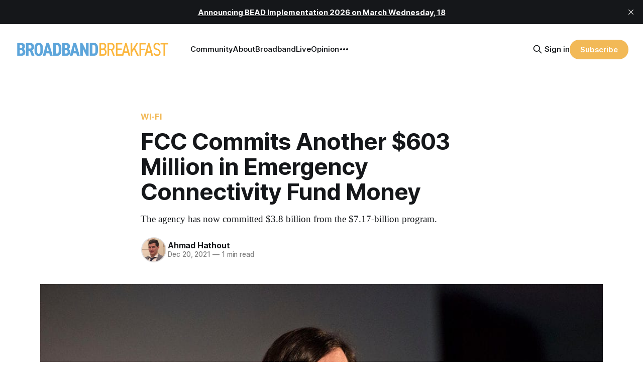

--- FILE ---
content_type: text/html; charset=utf-8
request_url: https://broadbandbreakfast.com/fcc-commits-another-603-million-in-emergency-connectivity-fund-money/
body_size: 12265
content:
<!DOCTYPE html>
<html lang="en">
<head>

    <title>FCC Commits Another $603 Million in Emergency Connectivity Fund Money – Broadband Breakfast</title>
    <meta charset="utf-8">
    <meta name="viewport" content="width=device-width, initial-scale=1.0">
    
    <link rel="preload" as="style" href="https://broadbandbreakfast.com/assets/built/screen.css?v=810f9a27e1">
    <link rel="preload" as="script" href="https://broadbandbreakfast.com/assets/built/source.js?v=810f9a27e1">

    <link rel="stylesheet" type="text/css" href="https://broadbandbreakfast.com/assets/built/screen.css?v=810f9a27e1">

    <style>
        :root {
            --background-color: #ffffff
        }
    </style>

    <script>
        /* The script for calculating the color contrast has been taken from
        https://gomakethings.com/dynamically-changing-the-text-color-based-on-background-color-contrast-with-vanilla-js/ */
        var accentColor = getComputedStyle(document.documentElement).getPropertyValue('--background-color');
        accentColor = accentColor.trim().slice(1);
        var r = parseInt(accentColor.substr(0, 2), 16);
        var g = parseInt(accentColor.substr(2, 2), 16);
        var b = parseInt(accentColor.substr(4, 2), 16);
        var yiq = ((r * 299) + (g * 587) + (b * 114)) / 1000;
        var textColor = (yiq >= 128) ? 'dark' : 'light';

        document.documentElement.className = `has-${textColor}-text`;
    </script>

    <meta name="description" content="The agency has now committed $3.8 billion from the $7.17-billion program.">
    <link rel="icon" href="https://broadbandbreakfast.com/content/images/size/w256h256/2025/09/291902499_377772294340770_1913533388107842851_n.png" type="image/png">
    <link rel="canonical" href="https://broadbandbreakfast.com/fcc-commits-another-603-million-in-emergency-connectivity-fund-money/">
    <meta name="referrer" content="no-referrer-when-downgrade">
    
    <meta property="og:site_name" content="Broadband Breakfast">
    <meta property="og:type" content="article">
    <meta property="og:title" content="FCC Commits Another $603 Million in Emergency Connectivity Fund Money">
    <meta property="og:description" content="The agency has now committed $3.8 billion from the $7.17-billion program.">
    <meta property="og:url" content="https://broadbandbreakfast.com/fcc-commits-another-603-million-in-emergency-connectivity-fund-money/">
    <meta property="og:image" content="https://broadbandbreakfast.com/content/images/wp-content/uploads/2021/06/jessica-rosenworcel.jpg">
    <meta property="article:published_time" content="2021-12-20T19:58:36.000Z">
    <meta property="article:modified_time" content="2024-02-06T15:41:28.000Z">
    <meta property="article:tag" content="Wi-Fi">
    <meta property="article:tag" content="FCC">
    <meta property="article:tag" content="ECF">
    <meta property="article:tag" content="COVID">
    <meta property="article:tag" content="Education">
    <meta property="article:tag" content="Featured">
    <meta property="article:tag" content="homework gap">
    <meta property="article:tag" content="Jessica Rosenworcel">
    <meta property="article:tag" content="libraries">
    <meta property="article:tag" content="Schools">
    
    <meta property="article:publisher" content="https://www.facebook.com/broadbandbreakfast">
    <meta name="twitter:card" content="summary_large_image">
    <meta name="twitter:title" content="FCC Commits Another $603 Million in Emergency Connectivity Fund Money">
    <meta name="twitter:description" content="The agency has now committed $3.8 billion from the $7.17-billion program.">
    <meta name="twitter:url" content="https://broadbandbreakfast.com/fcc-commits-another-603-million-in-emergency-connectivity-fund-money/">
    <meta name="twitter:image" content="https://broadbandbreakfast.com/content/images/wp-content/uploads/2021/06/jessica-rosenworcel.jpg">
    <meta name="twitter:label1" content="Written by">
    <meta name="twitter:data1" content="Ahmad Hathout">
    <meta name="twitter:label2" content="Filed under">
    <meta name="twitter:data2" content="Wi-Fi, FCC, ECF, COVID, Education, Featured, homework gap, Jessica Rosenworcel, libraries, Schools">
    <meta name="twitter:site" content="@broadbandcensus">
    <meta property="og:image:width" content="1024">
    <meta property="og:image:height" content="684">
    
    <script type="application/ld+json">
{
    "@context": "https://schema.org",
    "@type": "Article",
    "publisher": {
        "@type": "Organization",
        "name": "Broadband Breakfast",
        "url": "https://broadbandbreakfast.com/",
        "logo": {
            "@type": "ImageObject",
            "url": "https://broadbandbreakfast.com/content/images/2023/08/broadband_space-01.png"
        }
    },
    "author": {
        "@type": "Person",
        "name": "Ahmad Hathout",
        "image": {
            "@type": "ImageObject",
            "url": "https://broadbandbreakfast.com/content/images/wp-content/uploads/2023/06/ahmad-headshot-96x96.png",
            "width": 96,
            "height": 96
        },
        "url": "https://broadbandbreakfast.com/author/ahmad/",
        "sameAs": [
            "https://broadbandbreakfast.com/about/"
        ]
    },
    "headline": "FCC Commits Another $603 Million in Emergency Connectivity Fund Money – Broadband Breakfast",
    "url": "https://broadbandbreakfast.com/fcc-commits-another-603-million-in-emergency-connectivity-fund-money/",
    "datePublished": "2021-12-20T19:58:36.000Z",
    "dateModified": "2024-02-06T15:41:28.000Z",
    "image": {
        "@type": "ImageObject",
        "url": "https://broadbandbreakfast.com/content/images/wp-content/uploads/2021/06/jessica-rosenworcel.jpg",
        "width": 1024,
        "height": 684
    },
    "keywords": "Wi-Fi, FCC, ECF, COVID, Education, Featured, homework gap, Jessica Rosenworcel, libraries, Schools",
    "description": "The agency has now committed $3.8 billion from the $7.17-billion program.",
    "mainEntityOfPage": "https://broadbandbreakfast.com/fcc-commits-another-603-million-in-emergency-connectivity-fund-money/"
}
    </script>

    <meta name="generator" content="Ghost 6.13">
    <link rel="alternate" type="application/rss+xml" title="Broadband Breakfast" href="https://broadbandbreakfast.com/rss/">
    <script defer src="https://cdn.jsdelivr.net/ghost/portal@~2.56/umd/portal.min.js" data-i18n="true" data-ghost="https://broadbandbreakfast.com/" data-key="21d65ce8fefc9bb252bed67148" data-api="https://broadband-breakfast.ghost.io/ghost/api/content/" data-locale="en" crossorigin="anonymous"></script><style id="gh-members-styles">.gh-post-upgrade-cta-content,
.gh-post-upgrade-cta {
    display: flex;
    flex-direction: column;
    align-items: center;
    font-family: -apple-system, BlinkMacSystemFont, 'Segoe UI', Roboto, Oxygen, Ubuntu, Cantarell, 'Open Sans', 'Helvetica Neue', sans-serif;
    text-align: center;
    width: 100%;
    color: #ffffff;
    font-size: 16px;
}

.gh-post-upgrade-cta-content {
    border-radius: 8px;
    padding: 40px 4vw;
}

.gh-post-upgrade-cta h2 {
    color: #ffffff;
    font-size: 28px;
    letter-spacing: -0.2px;
    margin: 0;
    padding: 0;
}

.gh-post-upgrade-cta p {
    margin: 20px 0 0;
    padding: 0;
}

.gh-post-upgrade-cta small {
    font-size: 16px;
    letter-spacing: -0.2px;
}

.gh-post-upgrade-cta a {
    color: #ffffff;
    cursor: pointer;
    font-weight: 500;
    box-shadow: none;
    text-decoration: underline;
}

.gh-post-upgrade-cta a:hover {
    color: #ffffff;
    opacity: 0.8;
    box-shadow: none;
    text-decoration: underline;
}

.gh-post-upgrade-cta a.gh-btn {
    display: block;
    background: #ffffff;
    text-decoration: none;
    margin: 28px 0 0;
    padding: 8px 18px;
    border-radius: 4px;
    font-size: 16px;
    font-weight: 600;
}

.gh-post-upgrade-cta a.gh-btn:hover {
    opacity: 0.92;
}</style><script async src="https://js.stripe.com/v3/"></script>
    <script defer src="https://cdn.jsdelivr.net/ghost/sodo-search@~1.8/umd/sodo-search.min.js" data-key="21d65ce8fefc9bb252bed67148" data-styles="https://cdn.jsdelivr.net/ghost/sodo-search@~1.8/umd/main.css" data-sodo-search="https://broadband-breakfast.ghost.io/" data-locale="en" crossorigin="anonymous"></script>
    <script defer src="https://cdn.jsdelivr.net/ghost/announcement-bar@~1.1/umd/announcement-bar.min.js" data-announcement-bar="https://broadbandbreakfast.com/" data-api-url="https://broadbandbreakfast.com/members/api/announcement/" crossorigin="anonymous"></script>
    <link href="https://broadbandbreakfast.com/webmentions/receive/" rel="webmention">
    <script defer src="/public/cards.min.js?v=810f9a27e1"></script>
    <link rel="stylesheet" type="text/css" href="/public/cards.min.css?v=810f9a27e1">
    <script defer src="/public/comment-counts.min.js?v=810f9a27e1" data-ghost-comments-counts-api="https://broadbandbreakfast.com/members/api/comments/counts/"></script>
    <script defer src="/public/member-attribution.min.js?v=810f9a27e1"></script>
    <script defer src="/public/ghost-stats.min.js?v=810f9a27e1" data-stringify-payload="false" data-datasource="analytics_events" data-storage="localStorage" data-host="https://broadbandbreakfast.com/.ghost/analytics/api/v1/page_hit"  tb_site_uuid="29976d9d-89ea-4c77-8c0b-0e8a0eafed35" tb_post_uuid="d59d917d-0cf7-4ea7-8472-477e7c4a20b2" tb_post_type="post" tb_member_uuid="undefined" tb_member_status="undefined"></script><style>:root {--ghost-accent-color: #F2B957;}</style>
    <script async src="https://pagead2.googlesyndication.com/pagead/js/adsbygoogle.js?client=ca-pub-7348161065618887"
     crossorigin="anonymous"></script>

<script src="https://cdn.broadstreetads.com/init-2.min.js"></script>
<script>broadstreet.loadNetworkJS(9116)</script>

<script>
  !function(t,e){var o,n,p,r;e.__SV||(window.posthog=e,e._i=[],e.init=function(i,s,a){function g(t,e){var o=e.split(".");2==o.length&&(t=t[o[0]],e=o[1]),t[e]=function(){t.push([e].concat(Array.prototype.slice.call(arguments,0)))}}(p=t.createElement("script")).type="text/javascript",p.crossOrigin="anonymous",p.async=!0,p.src=s.api_host.replace(".i.posthog.com","-assets.i.posthog.com")+"/static/array.js",(r=t.getElementsByTagName("script")[0]).parentNode.insertBefore(p,r);var u=e;for(void 0!==a?u=e[a]=[]:a="posthog",u.people=u.people||[],u.toString=function(t){var e="posthog";return"posthog"!==a&&(e+="."+a),t||(e+=" (stub)"),e},u.people.toString=function(){return u.toString(1)+".people (stub)"},o="init Re Ms Fs Pe Rs Cs capture Ve calculateEventProperties Ds register register_once register_for_session unregister unregister_for_session zs getFeatureFlag getFeatureFlagPayload isFeatureEnabled reloadFeatureFlags updateEarlyAccessFeatureEnrollment getEarlyAccessFeatures on onFeatureFlags onSurveysLoaded onSessionId getSurveys getActiveMatchingSurveys renderSurvey canRenderSurvey canRenderSurveyAsync identify setPersonProperties group resetGroups setPersonPropertiesForFlags resetGroupPropertiesForFlags resetPersonPropertiesForFlags reset get_distinct_id getGroups get_session_id get_session_replay_url alias set_config startSessionRecording stopSessionRecording sessionRecordingStarted captureException loadToolbar get_property getSessionProperty Ls As createPersonProfile Ns Is Us opt_in_capturing opt_out_capturing has_opted_in_capturing has_opted_out_capturing is_capturing clear_opt_in_out_capturing Os debug I js getPageViewId captureTraceFeedback captureTraceMetric".split(" "),n=0;n<o.length;n++)g(u,o[n]);e._i.push([i,s,a])},e.__SV=1)}(document,window.posthog||[]);
  
  const isTwelveDaysPage = window.location.href.startsWith('https://broadbandbreakfast.com/12-days-of-broadband/');
  const initOptions = isTwelveDaysPage
      ? {
          api_host: 'https://us.i.posthog.com',
          defaults: '2025-05-24',
          person_profiles: 'always'
      }
      : {
          api_host: 'https://us.i.posthog.com',
          defaults: '2025-05-24',
          person_profiles: 'always',
          disable_session_recording: true,
      };
  
  posthog.init('phc_GF88tUqN7HC27FlyDUG0va97zl0BZgMjKuBOtgLAXEg', initOptions);
  
  // Fetch member data and identify/update if needed
  fetch("/members/api/member/", { method: "GET" })
    .then(r => {
      if (r.status !== 200) {
        console.debug("User not signed in or member API unavailable (status:", r.status, ")");
        return null;
      }
      return r.json();
    })
    .then(member => {
      if (!member) {
        console.debug("Not a member or not signed in.");
        return;
      }
  
      const { email, name, uuid, paid } = member;
      if (!email) {
        console.warn("Member response missing email, cannot identify");
        return;
      }
  
      // Get current PostHog properties
      const distinctId = posthog.get_distinct_id();
      const isAnonymous = !distinctId || !distinctId.includes('@');
      const currentName = posthog.get_property('name');
      const currentEmail = posthog.get_property('email');
      const currentUuid = posthog.get_property('uuid');
      const currentPaid = posthog.get_property('paid');
      
      // Check subscription properties
      let currentSubscriptionStatus, currentSubscriptionId, currentPlanNickname, currentPriceAmount;
      if ('subscriptions' in member && member.subscriptions && member.subscriptions[0]) {
        currentSubscriptionStatus = posthog.get_property('subscription_status');
        currentSubscriptionId = posthog.get_property('subscription_id');
        currentPlanNickname = posthog.get_property('subscriptions_plan_nickname');
        currentPriceAmount = posthog.get_property('subscriptions_price_amount');
      }
  
      // Determine if identification is needed
      const propertiesMissing = isAnonymous || !currentName || !currentEmail || currentPaid === undefined;
      const propertiesOutdated = 
        (name && currentName !== name) ||
        (email && currentEmail !== email) ||
        (uuid && currentUuid !== uuid) ||
        (paid !== undefined && currentPaid !== paid) ||
        ('subscriptions' in member && member.subscriptions && member.subscriptions[0] && (
          currentSubscriptionStatus !== member.subscriptions[0].status ||
          currentSubscriptionId !== member.subscriptions[0].id ||
          currentPlanNickname !== member.subscriptions[0].plan.nickname ||
          currentPriceAmount !== member.subscriptions[0].price.amount
        ));
  
      if (propertiesMissing || propertiesOutdated) {
        const properties = {};
        if (name) properties.name = name;
        if (uuid) properties.uuid = uuid;
        if (email) properties.email = email;
        if ('paid' in member) {
          properties.paid = paid;
          console.log("Paid is set:", paid);
        }
        if ('subscriptions' in member && member.subscriptions && member.subscriptions[0]) {
          properties.subscription_status = member.subscriptions[0].status;
          properties.subscription_id = member.subscriptions[0].id;
          properties.subscriptions_plan_nickname = member.subscriptions[0].plan.nickname;
          properties.subscriptions_price_amount = member.subscriptions[0].price.amount;
          console.log("Subscriptions is set:", properties.subscription_status);
        }
       
        posthog.identify(email, properties);
        
        if (propertiesMissing) {
          console.log("Identified member (properties missing):", { distinctId, email, ...properties });
        } else {
          console.log("Updated member (properties outdated):", { distinctId, email, ...properties });
        }
      } else {
        console.debug("Member already identified with current properties");
      }
    })
    .catch(err => {
      console.error("Error during member identification:", err);
    });
  </script>

<link rel="stylesheet" href="https://cdnjs.cloudflare.com/ajax/libs/font-awesome/6.4.2/css/brands.min.css" integrity="sha512-W/zrbCncQnky/EzL+/AYwTtosvrM+YG/V6piQLSe2HuKS6cmbw89kjYkp3tWFn1dkWV7L1ruvJyKbLz73Vlgfg==" crossorigin="anonymous" referrerpolicy="no-referrer" />

<style>
    .gh-navigation-menu .nav-youtube a,
    .gh-navigation-menu .nav-linkedin a,
    .gh-navigation-menu .nav-x a,
    .gh-navigation-menu .nav-facebook a {
        font-size: 0 !important;
    }

    .gh-navigation-menu .nav-youtube a::before,
    .gh-navigation-menu .nav-linkedin a::before,
    .gh-navigation-menu .nav-x a::before,
    .gh-navigation-menu .nav-facebook a::before {
        font-family: "Font Awesome 6 Brands";
        display: inline-block;
        font-size: 20px;
        font-style: normal;
        font-weight: normal;
        font-variant: normal;
        text-rendering: auto;
        -webkit-font-smoothing: antialiased;
    }

    .gh-navigation-menu .nav-youtube a::before {content: "\f167"}
    .gh-navigation-menu .nav-linkedin a::before {content: "\f08c"}
    .gh-navigation-menu .nav-x a::before {content: "\e61b"}
    .gh-navigation-menu .nav-facebook a::before {content: "\f09a"}

    .ctx-sb-title {
      color: #15171a !important;
      font-family: var(--font-sans) !important;
      letter-spacing: .025em !important;
      text-align: left !important;
      text-transform: uppercase !important;
      padding-top: 10px !important;
    }

  .ctx-autosidebar-container .ctx-content-sidebar .ctx-sb-title p {
    font-size: 12px !important;
    font-weight: 500 !important;
  }

  .ctx-autosidebar-container .ctx-content-sidebar .ctx-link-title p {
    font-size: 15px !important;
    font-weight: 700 !important;
    letter-spacing: -.014em !important;
    line-height: 1.3 !important;
    color: #15171A !important;
  }
  
  .ctx-content-sidebar.ctx-sidebar-cinema.ctx-module-mobile .ctx-link {
    margin-bottom: 5px !important;
  }
</style>

<!-- Start of HubSpot Embed Code -->
<script type="text/javascript" id="hs-script-loader" async defer src="//js.hs-scripts.com/20721996.js"></script>
<!-- End of HubSpot Embed Code -->
<!-- Google tag (gtag.js) -->
<script async src="https://www.googletagmanager.com/gtag/js?id=G-5FH6RHJ1VN"></script>
<script>
  window.dataLayer = window.dataLayer || [];
  function gtag(){dataLayer.push(arguments);}
  gtag('js', new Date());

  gtag('config', 'G-5FH6RHJ1VN');
</script>

<script defer data-domain="broadbandbreakfast.com" src="https://plausible.io/js/script.hash.outbound-links.js"></script>

<script src="https://flux.broadstreet.ai/emit/9116.js" async></script>

<a rel="me" href="https://mastodon.social/@BroadbandBreakfast"></a>

</head>
<body class="post-template tag-wi-fi tag-fcc tag-hash-with-siderail tag-ecf tag-covid tag-education tag-featured tag-homework-gap tag-jessica-rosenworcel tag-libraries tag-schools tag-hash-wp tag-hash-wp-post tag-hash-import-2024-02-01-09-59 tag-hash-added-preview-divider has-sans-title has-serif-body">

<div class="gh-viewport">
    
    <header id="gh-navigation" class="gh-navigation is-left-logo gh-outer">
    <div class="gh-navigation-inner gh-inner">

        <div class="gh-navigation-brand">
            <a class="gh-navigation-logo is-title" href="https://broadbandbreakfast.com">
                    <img src="https://broadbandbreakfast.com/content/images/2023/08/broadband_space-01.png" alt="Broadband Breakfast">
            </a>
            <button class="gh-search gh-icon-button" aria-label="Search this site" data-ghost-search>
    <svg xmlns="http://www.w3.org/2000/svg" fill="none" viewBox="0 0 24 24" stroke="currentColor" stroke-width="2" width="20" height="20"><path stroke-linecap="round" stroke-linejoin="round" d="M21 21l-6-6m2-5a7 7 0 11-14 0 7 7 0 0114 0z"></path></svg></button>            <button class="gh-burger gh-icon-button">
                <svg xmlns="http://www.w3.org/2000/svg" width="24" height="24" fill="currentColor" viewBox="0 0 256 256"><path d="M224,128a8,8,0,0,1-8,8H40a8,8,0,0,1,0-16H216A8,8,0,0,1,224,128ZM40,72H216a8,8,0,0,0,0-16H40a8,8,0,0,0,0,16ZM216,184H40a8,8,0,0,0,0,16H216a8,8,0,0,0,0-16Z"></path></svg>                <svg xmlns="http://www.w3.org/2000/svg" width="24" height="24" fill="currentColor" viewBox="0 0 256 256"><path d="M205.66,194.34a8,8,0,0,1-11.32,11.32L128,139.31,61.66,205.66a8,8,0,0,1-11.32-11.32L116.69,128,50.34,61.66A8,8,0,0,1,61.66,50.34L128,116.69l66.34-66.35a8,8,0,0,1,11.32,11.32L139.31,128Z"></path></svg>            </button>
        </div>

        <nav class="gh-navigation-menu">
              <ul class="nav">
      <li class="nav-community"><a
          href="https://chat.broadbandbreakfast.com/c/broadbandlive-events/"
        >Community</a></li>
      <li class="nav-about"><a
          href="https://broadbandbreakfast.com/about/"
        >About</a></li>
      <li class="nav-broadbandlive"><a
          href="https://broadbandbreakfast.com/broadbandlive/"
        >BroadbandLive</a></li>
      <li class="nav-opinion"><a
          href="https://broadbandbreakfast.com/expert-opinion/"
        >Opinion</a></li>
      <li class="nav-bead-implementation-2026"><a
          href="https://broadbandbreakfast.com/bead-implementation-summit/"
        >BEAD Implementation 2026</a></li>
      <li class="nav-topics"><a
          href="https://broadbandbreakfast.com/tags/"
        >Topics</a></li>
      <li class="nav-events"><a
          href="https://broadbandbreakfast.com/past-events/"
        >Events</a></li>
      <li class="nav-policyband"><a
          href="https://broadbandbreakfast.com/policyband/"
        >Policyband</a></li>
      <li class="nav-premium-charts-and-data"><a
          href="https://broadbandbreakfast.com/premium-charts-and-data/"
        >Premium Charts and Data</a></li>
      <li class="nav-webinars"><a
          href="https://broadbandbreakfast.com/tag/webinar/"
        >Webinars</a></li>
      <li class="nav-white-papers"><a
          href="https://broadbandbreakfast.com/tag/white-paper/"
        >White Papers</a></li>
      <li class="nav-youtube"><a
          href="https://www.youtube.com/channel/UCOyPRLDveiVft5JpHW2br3Q"
        >YouTube</a></li>
      <li class="nav-linkedin"><a
          href="https://www.linkedin.com/company/breakfast-media-llc"
        >LinkedIn</a></li>
      <li class="nav-x"><a
          href="https://twitter.com/broadbandcensus"
        >X</a></li>
      <li class="nav-facebook"><a
          href="https://www.facebook.com/broadbandbreakfast"
        >Facebook</a></li>
  </ul>

        </nav>

        <div class="gh-navigation-actions">
                <button class="gh-search gh-icon-button" aria-label="Search this site" data-ghost-search>
    <svg xmlns="http://www.w3.org/2000/svg" fill="none" viewBox="0 0 24 24" stroke="currentColor" stroke-width="2" width="20" height="20"><path stroke-linecap="round" stroke-linejoin="round" d="M21 21l-6-6m2-5a7 7 0 11-14 0 7 7 0 0114 0z"></path></svg></button>                <div class="gh-navigation-members">
                            <a href="#/portal/signin" data-portal="signin">Sign in</a>
                                <a class="gh-button" href="#/portal/signup" data-portal="signup">Subscribe</a>
                </div>
        </div>

    </div>
</header>

    

<main class="gh-main">

    <article class="gh-article post tag-wi-fi tag-fcc tag-hash-with-siderail tag-ecf tag-covid tag-education tag-featured tag-homework-gap tag-jessica-rosenworcel tag-libraries tag-schools tag-hash-wp tag-hash-wp-post tag-hash-import-2024-02-01-09-59 tag-hash-added-preview-divider">

        <header class="gh-article-header gh-canvas">

                <a class="gh-article-tag" href="https://broadbandbreakfast.com/tag/wi-fi/">Wi-Fi</a>
            <h1 class="gh-article-title is-title">FCC Commits Another $603 Million in Emergency Connectivity Fund Money</h1>
                <p class="gh-article-excerpt is-body">The agency has now committed $3.8 billion from the $7.17-billion program.</p>

            <div class="gh-article-meta">
                <div class="gh-article-author-image">
                            <a href="/author/ahmad/">
                                <img class="author-profile-image" src="/content/images/size/w160/wp-content/uploads/2023/06/ahmad-headshot-96x96.png" alt="Ahmad Hathout" />
                            </a>
                </div>
                <div class="gh-article-meta-wrapper">
                    <h4 class="gh-article-author-name"><a href="/author/ahmad/">Ahmad Hathout</a></h4>
                    <div class="gh-article-meta-content">
                        <time class="gh-article-meta-date" datetime="2021-12-20">Dec 20, 2021</time>
                            <span class="gh-article-meta-length"><span class="bull">—</span> 1 min read</span>
                    </div>
                </div>
            </div>

                <figure class="gh-article-image">
        <img
            srcset="/content/images/size/w320/wp-content/uploads/2021/06/jessica-rosenworcel.jpg 320w,
                    /content/images/size/w600/wp-content/uploads/2021/06/jessica-rosenworcel.jpg 600w,
                    /content/images/size/w960/wp-content/uploads/2021/06/jessica-rosenworcel.jpg 960w,
                    /content/images/size/w1200/wp-content/uploads/2021/06/jessica-rosenworcel.jpg 1200w,
                    /content/images/size/w2000/wp-content/uploads/2021/06/jessica-rosenworcel.jpg 2000w"
            src="/content/images/size/w1200/wp-content/uploads/2021/06/jessica-rosenworcel.jpg"
            alt="FCC Commits Another $603 Million in Emergency Connectivity Fund Money"
        >
            <figcaption>Jessica Rosenworcel, a commissioner with the U.S. Federal Communications Commission (FCC), speaks at INTX: The Internet &amp; Television Expo in Chicago, Illinois, U.S., on Wednesday, May 6, 2015. The event, formerly known as the The Cable Show, has been the reimagined for doing business in the digital economy by the National Cable and Telecommunications Association (NCTA). Photographer: Daniel Acker/Bloomberg *** Local Caption *** Jessica Rosenworcel</figcaption>
    </figure>

        </header>

            <section class="with-sidebar">
                <div class="gh-content content">
                    <p>WASHINGTON, December 20, 2021 – The Federal Communications Commission’s latest round of <a href="https://broadbandbreakfast.com/fcc-opens-emergency-connectivity-fund-for-applications/" rel="noopener">Emergency Connectivity Fund</a> money will disburse $603 million to connect over 1.4 million students in all 50 states, the agency said Monday.</p><!--members-only--><p>The FCC said it has now committed $3.8 billion of the <a href="https://broadbandbreakfast.com/what-you-need-to-know-about-the-more-than-7-billion-emergency-connectivity-fund/" rel="noopener">$7.17-billion program</a>, which provides funding for schools and libraries to buy laptops, tablets, WiFi hotspots, modems, routers and connectivity to help students stay connected off school premises. The money comes as a new Covid-19 variant sweeps the nation again, putting face-to-face interactions at risk once again.</p><p>The agency also said Monday that it has allocated an additional $367 million in its first commitment and nearly $236 million in the second commitment.</p><p>The agency in October said that<a href="https://broadbandbreakfast.com/fccs-announces-additional-details-from-second-wave-additional-money-for-first-wave-of-emergency-connectivity-fund/" rel="noopener"> previous rounds</a> had committed $2.63 billion from the fund since its launch in June.</p><p>The total amount committed to go to support 9,000 schools, 760 libraries, and 100 consortia for nearly 8.3 million connected devices and over 4.4 million broadband connections, the agency said in a Monday release.</p>
                </div>
                <div class="sidebar">
                                    </div>
            </section>

        <section class="gh-meta gh-canvas is-body">
            <div class="inner">
                <div class="post-tagged-in">
                    <div class="left">Post tagged in</div>
                    <div class="right">
                            <a class="gh-article-tag" href="/tag/wi-fi/">Wi-Fi</a>
                            <a class="gh-article-tag" href="/tag/fcc/">FCC</a>
                            <a class="gh-article-tag" href="/tag/ecf/">ECF</a>
                            <a class="gh-article-tag" href="/tag/covid/">COVID</a>
                            <a class="gh-article-tag" href="/tag/education/">Education</a>
                            <a class="gh-article-tag" href="/tag/featured/">Featured</a>
                            <a class="gh-article-tag" href="/tag/homework-gap/">homework gap</a>
                            <a class="gh-article-tag" href="/tag/jessica-rosenworcel/">Jessica Rosenworcel</a>
                            <a class="gh-article-tag" href="/tag/libraries/">libraries</a>
                            <a class="gh-article-tag" href="/tag/schools/">Schools</a>
                    </div>
                </div>
            </div>
        </section>

        <section id="metered-paywall" class="gh-canvas is-body" style="display: none; padding-top: 30px;">
            <aside class="gh-post-upgrade-cta">
                <div class="gh-post-upgrade-cta-content" style="background-color: #f2b957" data-cb2="#65a5d6" data-cb2-text="For Unlimited Access, Join Breakfast Club">
                        <h2>Free Sign up for Broadband Breakfast</h2>
                        <a class="gh-btn gh-portal-close" data-portal="signup" style="color:#f2b957">Subscribe now</a>
                        <p><small>Already have an account? <a data-portal="signin" class="gh-portal-close">Sign in</a></small></p>
                </div>
            </aside>
        </section>
        <section id="free-member-metered-paywall" class="gh-canvas is-body" style="display: none; padding-top: 30px;">
            <aside class="gh-post-upgrade-cta">
                <div class="gh-post-upgrade-cta-content" style="background-color: #f2b957">
                        <h2>For Unlimited Access, Join Breakfast Club</h2>
                        <a class="gh-btn gh-portal-close" data-portal="signup" style="color:#f2b957">Subscribe now</a>
                        <p><small>Already have an account? <a data-portal="signin" class="gh-portal-close">Sign in</a></small></p>
                </div>
            </aside>
        </section>
	
	<div class="ctx-module-container ctx_shortcode_placement ctx-clearfix"></div>
    </article>
	

    <div class="gh-comments gh-canvas">
        <h2>Member discussion</h2>
        <script>const metaTag=document.createElement("meta");metaTag.name="viewport",metaTag.content="width=device-width, initial-scale=1",document.getElementsByTagName("head")[0].appendChild(metaTag),window.addEventListener("message",function(e){const t=document.getElementById("iframe"),n=e.data[1];t.style.height=n+"px"},!1),document.write('<iframe id="iframe" style="max-width:800px;border:0;box-shadow:none;outline:0;" src="https://chat.broadbandbreakfast.com/c/news/fcc-commits-another-603-million-in-emergency-connectivity-fund-money?iframe=true&post=true" scrolling="no" width="100%"></iframe>');</script>
    </div>
</main>

<script>
    ARTICLES_ALLOWED = 2;

// Enable paywall by default
let IS_PAYALL_ENABLED = true;

// Access browser local storage
const localStorage = window.localStorage;

// Get today's date
const todaysDate = new Date();

// Get the post content
const CONTENT = document.querySelector('.gh-content').innerHTML;
const PUBLIC_PREVIEW = CONTENT.split('\x3C!--members-only-->');



// Disable the public preview if there is no content after the public preview
if (PUBLIC_PREVIEW.length === 1) {
  IS_PAYALL_ENABLED = false;
}

function meteredPaywall() {
  let isPaywallActive = false;

  // Check if cookie_date exists
  if (localStorage.getItem('cookie_date')) {
    // Parse the cookie_date as a JS date object
    let cookieDate = new Date(localStorage.getItem('cookie_date'));

    // Calculate the days between the cookie_date and today
    let daysBetweenDates = Math.abs(cookieDate.getTime() - todaysDate.getTime()) / (24 * 60 * 60 * 1000);

    if (daysBetweenDates < 30) {
      // Check if cookie_read_count exists
      if (localStorage.getItem('cookie_read_count')) {
        // Check if cookie_read_count is 13
        if (parseInt(localStorage.getItem('cookie_read_count')) >= ARTICLES_ALLOWED) {
          // Set paywall to active
          isPaywallActive = true;
        } else {
          // Increment cookie_read_count by one
          localStorage.setItem(
            'cookie_read_count',
            (parseInt(localStorage.getItem('cookie_read_count')) + 1)
          );
        }
      } else {
        // Set initial value of cookie_read_count
        localStorage.setItem('cookie_read_count', 1);
      }
    } else {
      // Set initial values
      localStorage.setItem('cookie_date', todaysDate);
      localStorage.setItem('cookie_read_count', 1);
    }
  // Set the cookie_date if it doesn't exist
  } else {
    localStorage.setItem('cookie_date', todaysDate);
    localStorage.setItem('cookie_read_count', 1);
  }

  return isPaywallActive;
}

if (IS_PAYALL_ENABLED && meteredPaywall()) {
  // Remove any content after the public preview
  let content = PUBLIC_PREVIEW[0];
  document.querySelector('.gh-content').innerHTML = content;

  // Show the paywall
    document.querySelector('#metered-paywall').style.display = '';
}
</script>


        <section class="gh-container is-grid gh-outer">
            <div class="gh-container-inner gh-inner">
                <h2 class="gh-container-title">Read more</h2>
                <div class="gh-feed">
                        <article class="gh-card post">
    <a class="gh-card-link" href="/gao-fccs-e-rate-has-adequate-anti-fraud-measures/">
            <figure class="gh-card-image">
                <img
                    srcset="/content/images/size/w160/format/webp/2026/01/AP23038006704428-1.jpg 160w,
                            /content/images/size/w320/format/webp/2026/01/AP23038006704428-1.jpg 320w,
                            /content/images/size/w600/format/webp/2026/01/AP23038006704428-1.jpg 600w,
                            /content/images/size/w960/format/webp/2026/01/AP23038006704428-1.jpg 960w,
                            /content/images/size/w1200/format/webp/2026/01/AP23038006704428-1.jpg 1200w,
                            /content/images/size/w2000/format/webp/2026/01/AP23038006704428-1.jpg 2000w"
                    sizes="320px"
                    src="/content/images/size/w600/2026/01/AP23038006704428-1.jpg"
                    alt="GAO: FCC’s E-Rate Has Adequate Anti-Fraud Measures"
                    loading="lazy"
                >
            </figure>
        <div class="gh-card-wrapper">
            <h3 class="gh-card-title is-title">GAO: FCC’s E-Rate Has Adequate Anti-Fraud Measures</h3>
                <p class="gh-card-excerpt is-body">The program fared the best in GAO’s review of five government subsidies.</p>
            <footer class="gh-card-meta"><!--
             -->
                    <span class="gh-card-author">By Jake Neenan</span>
                    <time class="gh-card-date" datetime="2026-01-20">Jan 20, 2026</time>
                <!--
         --></footer>
        </div>
    </a>
</article>                        <article class="gh-card post">
    <a class="gh-card-link" href="/california-expands-broadband-access-with-21-million-in-last-mile-funding/">
            <figure class="gh-card-image">
                <img
                    srcset="/content/images/size/w160/format/webp/2026/01/SJM-L-PARATRANSIT-3-1.webp 160w,
                            /content/images/size/w320/format/webp/2026/01/SJM-L-PARATRANSIT-3-1.webp 320w,
                            /content/images/size/w600/format/webp/2026/01/SJM-L-PARATRANSIT-3-1.webp 600w,
                            /content/images/size/w960/format/webp/2026/01/SJM-L-PARATRANSIT-3-1.webp 960w,
                            /content/images/size/w1200/format/webp/2026/01/SJM-L-PARATRANSIT-3-1.webp 1200w,
                            /content/images/size/w2000/format/webp/2026/01/SJM-L-PARATRANSIT-3-1.webp 2000w"
                    sizes="320px"
                    src="/content/images/size/w600/2026/01/SJM-L-PARATRANSIT-3-1.webp"
                    alt="California Expands Broadband Access with $21 Million in Last Mile Funding"
                    loading="lazy"
                >
            </figure>
        <div class="gh-card-wrapper">
            <h3 class="gh-card-title is-title">California Expands Broadband Access with $21 Million in Last Mile Funding</h3>
                <p class="gh-card-excerpt is-body">Four grants will benefit nearly 64,000 residents, businesses and institutions</p>
            <footer class="gh-card-meta"><!--
             -->
                    <span class="gh-card-author">By Kelcie Lee</span>
                    <time class="gh-card-date" datetime="2026-01-20">Jan 20, 2026</time>
                <!--
         --></footer>
        </div>
    </a>
</article>                        <article class="gh-card post">
    <a class="gh-card-link" href="/senate-bill-would-reauthorize-usda-middle-mile-broadband-program/">
            <figure class="gh-card-image">
                <img
                    srcset="/content/images/size/w160/format/webp/2026/01/Slotkin-Official-Portrait-scaled-1-1-1.jpg 160w,
                            /content/images/size/w320/format/webp/2026/01/Slotkin-Official-Portrait-scaled-1-1-1.jpg 320w,
                            /content/images/size/w600/format/webp/2026/01/Slotkin-Official-Portrait-scaled-1-1-1.jpg 600w,
                            /content/images/size/w960/format/webp/2026/01/Slotkin-Official-Portrait-scaled-1-1-1.jpg 960w,
                            /content/images/size/w1200/format/webp/2026/01/Slotkin-Official-Portrait-scaled-1-1-1.jpg 1200w,
                            /content/images/size/w2000/format/webp/2026/01/Slotkin-Official-Portrait-scaled-1-1-1.jpg 2000w"
                    sizes="320px"
                    src="/content/images/size/w600/2026/01/Slotkin-Official-Portrait-scaled-1-1-1.jpg"
                    alt="Senate Bill Would Reauthorize USDA Middle-Mile Broadband Program"
                    loading="lazy"
                >
            </figure>
        <div class="gh-card-wrapper">
            <h3 class="gh-card-title is-title">Senate Bill Would Reauthorize USDA Middle-Mile Broadband Program</h3>
                <p class="gh-card-excerpt is-body">House companion bill introduced in August remains in committee</p>
            <footer class="gh-card-meta"><!--
             -->
                    <span class="gh-card-author">By Sergio Romero</span>
                    <time class="gh-card-date" datetime="2026-01-20">Jan 20, 2026</time>
                <!--
         --></footer>
        </div>
    </a>
</article>                        <article class="gh-card post">
    <a class="gh-card-link" href="/verizon-says-major-outage-caused-by-software-issue/">
            <figure class="gh-card-image">
                <img
                    srcset="/content/images/size/w160/format/webp/2026/01/AP24325774105909-1.jpg 160w,
                            /content/images/size/w320/format/webp/2026/01/AP24325774105909-1.jpg 320w,
                            /content/images/size/w600/format/webp/2026/01/AP24325774105909-1.jpg 600w,
                            /content/images/size/w960/format/webp/2026/01/AP24325774105909-1.jpg 960w,
                            /content/images/size/w1200/format/webp/2026/01/AP24325774105909-1.jpg 1200w,
                            /content/images/size/w2000/format/webp/2026/01/AP24325774105909-1.jpg 2000w"
                    sizes="320px"
                    src="/content/images/size/w600/2026/01/AP24325774105909-1.jpg"
                    alt="Verizon Says Major Outage Caused by ‘Software Issue’"
                    loading="lazy"
                >
            </figure>
        <div class="gh-card-wrapper">
            <h3 class="gh-card-title is-title">Verizon Says Major Outage Caused by ‘Software Issue’</h3>
                <p class="gh-card-excerpt is-body">The company also closed its acquisition of Frontier Tuesday.</p>
            <footer class="gh-card-meta"><!--
             -->
                    <span class="gh-card-author">By Jake Neenan</span>
                    <time class="gh-card-date" datetime="2026-01-20">Jan 20, 2026</time>
                <!--
         --></footer>
        </div>
    </a>
</article>                </div>
            </div>
        </section>

    
        <section class="gh-container gh-outer">
      <div class="gh-container-inner gh-inner">
          <h2 class="gh-container-title" style="display: block; grid-column: 1 / span 16;">
            Popular Tags
          </h2>
      </div>
      <div class="gh-container-inner gh-inner">
        <div class="tags-cards">
            <a href="/tag/fcc/" class="tag-card">
                  <img
                      class="tag-image"
                      srcset="/content/images/size/w320/2026/01/AP23038006704428-1.jpg 300w,
                  /content/images/size/w600/2026/01/AP23038006704428-1.jpg 600w,
                  /content/images/size/w960/2026/01/AP23038006704428-1.jpg 1000w,
                  /content/images/size/w1200/2026/01/AP23038006704428-1.jpg 2000w" sizes="(max-width: 1000px) 400px, 700px"
                      src="/content/images/size/w600/2026/01/AP23038006704428-1.jpg"
                      alt="GAO: FCC’s E-Rate Has Adequate Anti-Fraud Measures" />
              <span class="tag-name">FCC</span>
            </a>
            <a href="/tag/impact/" class="tag-card">
                  <img
                      class="tag-image"
                      srcset="/content/images/size/w320/2026/01/Screenshot-2026-01-15-at-10.47.59---AM.png 300w,
                  /content/images/size/w600/2026/01/Screenshot-2026-01-15-at-10.47.59---AM.png 600w,
                  /content/images/size/w960/2026/01/Screenshot-2026-01-15-at-10.47.59---AM.png 1000w,
                  /content/images/size/w1200/2026/01/Screenshot-2026-01-15-at-10.47.59---AM.png 2000w" sizes="(max-width: 1000px) 400px, 700px"
                      src="/content/images/size/w600/2026/01/Screenshot-2026-01-15-at-10.47.59---AM.png"
                      alt="Senate Commerce Committee United in Support of Limiting Kids’ Screen Time" />
              <span class="tag-name">Broadband&#x27;s Impact</span>
            </a>
            <a href="/tag/bead/" class="tag-card">
                  <img
                      class="tag-image"
                      srcset="/content/images/size/w320/2026/01/16504048-3a17-4068-81be-8f6d48e54535_353x250-1.webp 300w,
                  /content/images/size/w600/2026/01/16504048-3a17-4068-81be-8f6d48e54535_353x250-1.webp 600w,
                  /content/images/size/w960/2026/01/16504048-3a17-4068-81be-8f6d48e54535_353x250-1.webp 1000w,
                  /content/images/size/w1200/2026/01/16504048-3a17-4068-81be-8f6d48e54535_353x250-1.webp 2000w" sizes="(max-width: 1000px) 400px, 700px"
                      src="/content/images/size/w600/2026/01/16504048-3a17-4068-81be-8f6d48e54535_353x250-1.webp"
                      alt="Ted Hearn: An Appreciation of Rocco Commisso" />
              <span class="tag-name">BEAD</span>
            </a>
            <a href="/tag/ntia/" class="tag-card">
                  <img
                      class="tag-image"
                      srcset="/content/images/size/w320/2026/01/allen-parish-1.jpg 300w,
                  /content/images/size/w600/2026/01/allen-parish-1.jpg 600w,
                  /content/images/size/w960/2026/01/allen-parish-1.jpg 1000w,
                  /content/images/size/w1200/2026/01/allen-parish-1.jpg 2000w" sizes="(max-width: 1000px) 400px, 700px"
                      src="/content/images/size/w600/2026/01/allen-parish-1.jpg"
                      alt="Louisiana’s GUMBO Program Delivers Fiber to Rural Allen Parish" />
              <span class="tag-name">NTIA</span>
            </a>
            <a href="/tag/infrastructure/" class="tag-card">
                  <img
                      class="tag-image"
                      srcset="/content/images/size/w320/2026/01/Slotkin-Official-Portrait-scaled-1-1-1.jpg 300w,
                  /content/images/size/w600/2026/01/Slotkin-Official-Portrait-scaled-1-1-1.jpg 600w,
                  /content/images/size/w960/2026/01/Slotkin-Official-Portrait-scaled-1-1-1.jpg 1000w,
                  /content/images/size/w1200/2026/01/Slotkin-Official-Portrait-scaled-1-1-1.jpg 2000w" sizes="(max-width: 1000px) 400px, 700px"
                      src="/content/images/size/w600/2026/01/Slotkin-Official-Portrait-scaled-1-1-1.jpg"
                      alt="Senate Bill Would Reauthorize USDA Middle-Mile Broadband Program" />
              <span class="tag-name">Infrastructure</span>
            </a>
            <a href="/tag/att/" class="tag-card">
                  <img
                      class="tag-image"
                      srcset="/content/images/size/w320/2026/01/maxresdefault-1-1.jpg 300w,
                  /content/images/size/w600/2026/01/maxresdefault-1-1.jpg 600w,
                  /content/images/size/w960/2026/01/maxresdefault-1-1.jpg 1000w,
                  /content/images/size/w1200/2026/01/maxresdefault-1-1.jpg 2000w" sizes="(max-width: 1000px) 400px, 700px"
                      src="/content/images/size/w600/2026/01/maxresdefault-1-1.jpg"
                      alt="Gigabit Competition Could Save Californians $1B Per Year, Says CPUC" />
              <span class="tag-name">AT&amp;T</span>
            </a>
        </div>
      </div>
    </section>

<footer class="gh-footer gh-outer">
  <div class="gh-footer-inner gh-inner">
    <div class="left">
      <div class="site">
        <div class="logo">
          <a href="https://broadbandbreakfast.com"><img src="https://broadbandbreakfast.com/content/images/2023/08/broadband_space-01.png" alt="Broadband Breakfast" /></a>
        </div>
        <p class="description">Better Broadband, Better Lives</p>
      </div>
      <nav class="columns">
              <div class="column">
        <h4>Broadband</h4>
        <ul>
          <li><a href="https://broadbandbreakfast.com/infrastructure/">Infrastructure</a></li>
          <li><a href="https://broadbandbreakfast.com/impact/">Broadband&#x27;s Impact</a></li>
          <li><a href="https://broadbandbreakfast.com/crypto-privacy/">Crypto &amp; Privacy</a></li>
          <li><a href="https://broadbandbreakfast.com/energy-innovation/">Energy &amp; Innovation</a></li>
        </ul>
      </div>    

      <div class="column">
        <h4>Broadband and you</h4>
        <ul>
          <li><a href="https://broadbandbreakfast.com/welcome-to-broadband-breakfast/">Broadband Community</a></li>
          <li><a href="https://broadbandbreakfast.com/welcome-to-breakfast-club/">Breakfast Club</a></li>
          <li><a href="https://broadbandbreakfast.com/us/">Broadband USA</a></li>
          <li><a href="https://broadbandbreakfast.com/premium/">Exclusive Reports</a></li>
        </ul>
      </div>    

      <div class="column">
        <h4>About us</h4>
        <ul>
          <li><a href="https://broadbandbreakfast.com/about/">About</a></li>
          <li><a href="https://broadbandbreakfast.com/calendar/">Calendar</a></li>
          <li><a href="https://broadbandbreakfast.com/jobs/">Jobs</a></li>
          <li><a href="https://broadbandbreakfast.com/terms-and-privacy/">Terms and Privacy</a></li>
        </ul>
      </div>    

      </nav>
    </div>
    <p class="copyright">
      Published with
      <a
        href="https://layeredcraft.com/ghost"
        target="_blank"
        class="hover:underline hover:underline-offset-[3px]"
      >Ghost</a>.
    </p>
  </div>
</footer>
    
</div>

    <div class="pswp" tabindex="-1" role="dialog" aria-hidden="true">
    <div class="pswp__bg"></div>

    <div class="pswp__scroll-wrap">
        <div class="pswp__container">
            <div class="pswp__item"></div>
            <div class="pswp__item"></div>
            <div class="pswp__item"></div>
        </div>

        <div class="pswp__ui pswp__ui--hidden">
            <div class="pswp__top-bar">
                <div class="pswp__counter"></div>

                <button class="pswp__button pswp__button--close" title="Close (Esc)"></button>
                <button class="pswp__button pswp__button--share" title="Share"></button>
                <button class="pswp__button pswp__button--fs" title="Toggle fullscreen"></button>
                <button class="pswp__button pswp__button--zoom" title="Zoom in/out"></button>

                <div class="pswp__preloader">
                    <div class="pswp__preloader__icn">
                        <div class="pswp__preloader__cut">
                            <div class="pswp__preloader__donut"></div>
                        </div>
                    </div>
                </div>
            </div>

            <div class="pswp__share-modal pswp__share-modal--hidden pswp__single-tap">
                <div class="pswp__share-tooltip"></div>
            </div>

            <button class="pswp__button pswp__button--arrow--left" title="Previous (arrow left)"></button>
            <button class="pswp__button pswp__button--arrow--right" title="Next (arrow right)"></button>

            <div class="pswp__caption">
                <div class="pswp__caption__center"></div>
            </div>
        </div>
    </div>
</div>
<script src="https://broadbandbreakfast.com/assets/built/source.js?v=810f9a27e1"></script>


<script>
!function(w,d,id,ns,s){var c=w[ns]=w[ns]||{};if(c.ready||(c.q=[],c.ready=function(){c.q.push(arguments)}),!d.getElementById(id)){var e=d.createElement(s);e.id=id,e.defer=true,e.src="https://assets.context.ly/kit/6.latest/loader.js";var h=d.getElementsByTagName(s)[0];h.parentNode.insertBefore(e,h)}}(window,document,"ctx-loader","Contextly","script");
</script>
<script>
Contextly.ready('widgets');
</script>
<script>
  const OutpostPub = {
    apiDomain: "https://broadbandbreakfastghostio.outpost.pub",
    apiKey: "3da7967e-25a0-4a18-aa04-ffcfd2c32164",
    siteName: "Broadband Breakfast",
    memberId: "",
    memberEmail: "",
        post: {
          id: "65bbb1cf1b40dc000153ad5b",
          tags: ["Wi-Fi", "FCC", "#with-siderail", "ECF", "COVID", "Education", "Featured", "homework gap", "Jessica Rosenworcel", "libraries", "Schools", "#wp", "#wp-post", "#Import 2024-02-01 09:59", "#added-preview-divider"],
        }
  }
</script>
<script defer src="https://assets.outpostpublishingcoop.com/assets/v2/js/outpost-pub.js"></script>
</body>
</html>


--- FILE ---
content_type: text/html; charset=utf-8
request_url: https://www.google.com/recaptcha/api2/aframe
body_size: 268
content:
<!DOCTYPE HTML><html><head><meta http-equiv="content-type" content="text/html; charset=UTF-8"></head><body><script nonce="UUyk1WA_l25fE2m5kZZSqQ">/** Anti-fraud and anti-abuse applications only. See google.com/recaptcha */ try{var clients={'sodar':'https://pagead2.googlesyndication.com/pagead/sodar?'};window.addEventListener("message",function(a){try{if(a.source===window.parent){var b=JSON.parse(a.data);var c=clients[b['id']];if(c){var d=document.createElement('img');d.src=c+b['params']+'&rc='+(localStorage.getItem("rc::a")?sessionStorage.getItem("rc::b"):"");window.document.body.appendChild(d);sessionStorage.setItem("rc::e",parseInt(sessionStorage.getItem("rc::e")||0)+1);localStorage.setItem("rc::h",'1768970859717');}}}catch(b){}});window.parent.postMessage("_grecaptcha_ready", "*");}catch(b){}</script></body></html>